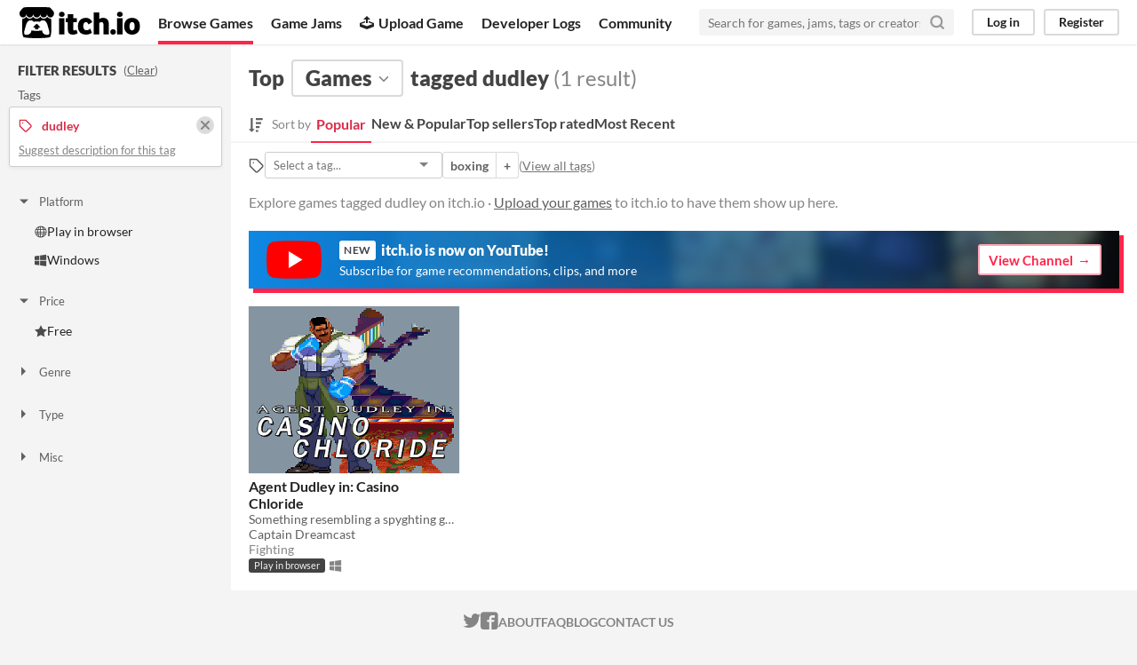

--- FILE ---
content_type: text/html
request_url: https://itch.io/games/tag-dudley
body_size: 5486
content:
<!DOCTYPE HTML><html lang="en"><head><meta charset="UTF-8"/><META name="GENERATOR" content="IBM HomePage Builder 2001 V5.0.0 for Windows"><meta name="msvalidate.01" content="3BB4D18369B9C21326AF7A99FCCC5A09" /><meta property="fb:app_id" content="537395183072744" /><title>Top games tagged dudley - itch.io</title><meta name="csrf_token" value="WyI4T1lSIiwxNzY4OTc5OTY1LCI5c1NESHN6dHEyYkh0dkoiXQ==.9EC8+6UErVQfXWnN8UVfebXnGxg=" /><meta property="og:title" content="Top games tagged dudley"/><meta content="itch.io" property="og:site_name"/><meta content="4503599627724030" property="twitter:account_id"/><link href="?page=2" rel="next"/><link rel="manifest" href="/static/manifest.json"/><meta content="@itchio" name="twitter:creator"/><meta content="Top games tagged dudley" name="twitter:title"/><meta content="Explore games tagged dudley on itch.io" name="twitter:description"/><meta content="@itchio" name="twitter:site"/><meta content="summary_large_image" name="twitter:card"/><meta content="https://img.itch.zone/aW1nLzI4OTAyNjIucG5n/508x254%23mb/cq0RHi.png" name="twitter:image"/><meta property="og:description" content="Find games tagged dudley like Agent Dudley in: Casino Chloride on itch.io, the indie game hosting marketplace"/><meta content="Find games tagged dudley like Agent Dudley in: Casino Chloride on itch.io, the indie game hosting marketplace" name="description"/><meta content="width=device-width, initial-scale=1" name="viewport"/><meta content="#FA5C5C" name="theme-color"/><link href="https://static.itch.io/main.css?1768785863" rel="stylesheet"/><link href="https://static.itch.io/selectize.min.css" rel="stylesheet"/><script type="text/javascript">if (!window.location.hostname.match(/localhost/)) {      window.dataLayer = window.dataLayer || [];
      function gtag(){dataLayer.push(arguments);}
      gtag('js', new Date());
      gtag('config', "G-36R7NPBMLS", {});
      (function(d, t, s, m) {
        s = d.createElement(t);
        s.src = "https:\/\/www.googletagmanager.com\/gtag\/js?id=G-36R7NPBMLS";
        s.async = 1;
        m = d.getElementsByTagName(t)[0];
        m.parentNode.insertBefore(s, m);
      })(document, "script");
      }</script><script type="text/javascript">window.itchio_translations_url = 'https://static.itch.io/translations';</script><script src="https://static.itch.io/lib.min.js?1768785863" type="text/javascript"></script><script defer src="https://static.itch.io/react.min.js?1768785863" type="text/javascript"></script><script defer src="https://static.itch.io/selectize.min.js?1768785863" type="text/javascript"></script><script src="https://static.itch.io/browse_games.min.js?1768785863" type="text/javascript"></script><script type="text/javascript">I.current_user = null;</script></head><body data-host="itch.io" data-page_name="browse" class="locale_en wide_layout_widget layout_widget responsive"><div id="header_5397421" class="header_widget base_widget"><a class="skip_to_main" href="#maincontent">Skip to main content</a><div class="primary_header"><h1 class="title" title="itch.io - indie game hosting marketplace"><a class="header_logo" title="itch.io - indie game hosting marketplace" href="/"><span class="visually_hidden">itch.io</span><img width="775" height="199" alt="itch.io logo &amp; title" src="https://static.itch.io/images/logo-black-new.svg" class="full_logo"/><img width="262" height="235" alt="itch.io logo" src="https://static.itch.io/images/itchio-textless-black.svg" class="minimal_logo"/></a></h1><div class="header_buttons"><a data-label="browse" class="header_button browse_btn active" href="/games">Browse Games</a><a data-label="jams" class="header_button jams_btn" href="/jams">Game Jams</a><a data-label="developers" class="header_button developers_btn" href="/developers"><span class="icon icon-upload" aria-hidden="true"></span>Upload Game</a><a data-label="devlogs" class="header_button devlogs_btn" href="/devlogs">Developer Logs</a><a data-label="community.home" class="header_button community.home_btn" href="/community">Community</a></div><form class="game_search" action="/search"><input name="q" placeholder="Search for games, jams, tags or creators" type="text" required="required" class="search_input"/><button class="submit_btn" aria-label="Search"><svg stroke-linejoin="round" height="18" class="svgicon icon_search" version="1.1" stroke="currentColor" aria-hidden width="18" viewBox="0 0 24 24" fill="none" stroke-width="3" role="img" stroke-linecap="round"><circle cx="11" cy="11" r="8"></circle><line x1="21" y1="21" x2="16.65" y2="16.65"></line></svg></button></form><div id="user_panel_1548566" class="user_panel_widget base_widget"><a data-label="log_in" data-register_action="header" class="panel_button" href="/login">Log in</a><a data-label="register" data-register_action="header" class="panel_button register_button" href="/register">Register</a></div></div><div class="header_dropdown" data-target="browse"><a href="/games/store">Indie game store</a><a href="/games/free">Free games</a><a href="/games/fun">Fun games</a><a href="/games/tag-horror">Horror games</a><div class="divider"></div><a href="/tools">Game development</a><a href="/game-assets">Assets</a><a href="/comics">Comics</a><div class="divider"></div><a href="/sales">Sales</a><a href="/bundles">Bundles</a><div class="divider"></div><a href="/jobs">Jobs</a><div class="divider"></div><a href="/tags">Tags</a><a href="/game-development/engines">Game Engines</a></div></div><div id="browse_games_2317083" class="browse_games_page browse_base_page page_widget base_widget"><div class="grid_columns"><div class="column filter_column_outer"><section class="filter_column"><div class="filters_header"><h2>Filter Results</h2><span class="clear_filters"> (<a href="/games" rel="nofollow">Clear</a>)</span></div><div class="filter_pickers"><section class="filter_group"><div class="filter_label">Tags</div><div class="filter_tags"><div class="filter_tag"><h3><svg stroke-linejoin="round" height="16" class="svgicon icon_tag" version="1.1" stroke="currentColor" aria-hidden width="16" viewBox="0 0 24 24" fill="none" stroke-width="2" role="img" stroke-linecap="round"><path d="M20.59 13.41l-7.17 7.17a2 2 0 0 1-2.83 0L2 12V2h10l8.59 8.59a2 2 0 0 1 0 2.82z"></path><line x1="7" y1="7" x2="7" y2="7"></line></svg><span class="text">dudley</span><a class="filter_clear" href="/games"><svg stroke-linejoin="round" height="16" class="svgicon icon_cross2" version="1.1" stroke="currentColor" aria-hidden width="16" viewBox="0 0 24 24" fill="none" stroke-width="3" role="img" stroke-linecap="round"><line x1="18" y1="6" x2="6" y2="18"></line><line x1="6" y1="6" x2="18" y2="18"></line></svg></a></h3><p class="suggest_description"><a data-lightbox_url="/suggest-tag/dudley" class="suggest_description_btn" href="javascript:void(0);">Suggest description for this tag</a></p></div></div></section><div id="browse_filter_group_3901816" class="browse_filter_group_widget base_widget filters_open"><div class="filter_group_label"><button onclick="$(this).closest(&#039;.browse_filter_group_widget&#039;).toggleClass(&#039;filters_open&#039;)" class="group_toggle_btn" type="button"><span class="filter_arrow"><span class="icon icon-triangle-down" aria-hidden="true"></span><span class="icon icon-triangle-right" aria-hidden="true"></span></span>Platform</button></div><ul><li><a href="/games/platform-web/tag-dudley"><span class="icon icon-globe" aria-hidden="true"></span>Play in browser</a></li><li><a href="/games/platform-windows/tag-dudley"><span class="icon icon-windows8" aria-hidden="true"></span>Windows</a></li></ul></div><div id="browse_filter_group_7219207" class="browse_filter_group_widget base_widget filters_open"><div class="filter_group_label"><button onclick="$(this).closest(&#039;.browse_filter_group_widget&#039;).toggleClass(&#039;filters_open&#039;)" class="group_toggle_btn" type="button"><span class="filter_arrow"><span class="icon icon-triangle-down" aria-hidden="true"></span><span class="icon icon-triangle-right" aria-hidden="true"></span></span>Price</button></div><ul><li><a href="/games/free/tag-dudley"><span class="icon icon-star" aria-hidden="true"></span>Free</a></li></ul></div><div id="browse_filter_group_9336025" class="browse_filter_group_widget base_widget"><div class="filter_group_label"><button onclick="$(this).closest(&#039;.browse_filter_group_widget&#039;).toggleClass(&#039;filters_open&#039;)" class="group_toggle_btn" type="button"><span class="filter_arrow"><span class="icon icon-triangle-down" aria-hidden="true"></span><span class="icon icon-triangle-right" aria-hidden="true"></span></span>Genre</button></div><ul><li><a href="/games/tag-dudley/tag-fighting"><span class="icon icon-tag" aria-hidden="true"></span>Fighting</a></li></ul></div><div id="browse_filter_group_9229644" class="browse_filter_group_widget base_widget"><div class="filter_group_label"><button onclick="$(this).closest(&#039;.browse_filter_group_widget&#039;).toggleClass(&#039;filters_open&#039;)" class="group_toggle_btn" type="button"><span class="filter_arrow"><span class="icon icon-triangle-down" aria-hidden="true"></span><span class="icon icon-triangle-right" aria-hidden="true"></span></span>Type</button></div><ul><li><a href="/games/html5/tag-dudley"><span class="icon icon-filter" aria-hidden="true"></span>HTML5</a></li></ul></div><div id="browse_filter_group_9696526" class="browse_filter_group_widget base_widget"><div class="filter_group_label"><button onclick="$(this).closest(&#039;.browse_filter_group_widget&#039;).toggleClass(&#039;filters_open&#039;)" class="group_toggle_btn" type="button"><span class="filter_arrow"><span class="icon icon-triangle-down" aria-hidden="true"></span><span class="icon icon-triangle-right" aria-hidden="true"></span></span>Misc</button></div><ul><li><a href="/games/in-jam/tag-dudley"><span class="icon icon-filter"></span>In game jams</a></li></ul></div></div></section></div><div tabindex="-1" id="maincontent" class="column grid_column_outer"><div class="grid_column"><div class="browse_header"><div class="mobile_filter_row"><button class="mobile_filter_btn"><svg stroke-linejoin="round" height="16" class="svgicon icon_filter" version="1.1" stroke="currentColor" aria-hidden width="16" viewBox="0 0 24 24" fill="none" stroke-width="2" role="img" stroke-linecap="round"><polygon points="22 3 2 3 10 12.46 10 19 14 21 14 12.46 22 3"></polygon></svg>Filter</button></div><h2><span>Top</span><div class="classification_picker"><div data-action="open" data-label="classification_picker" id="filter_picker_5897883" class="filter_picker_widget base_widget"><button class="filter_value"><span class="value_label">Games</span><svg stroke-linejoin="round" height="18" class="svgicon icon_down_tick2" version="1.1" stroke="currentColor" aria-hidden width="18" viewBox="0 0 24 24" fill="none" stroke-width="2" role="img" stroke-linecap="round"><polyline points="6 9 12 15 18 9"></polyline></svg></button><div class="filter_popup"><div class="filter_options"><a href="/games" class="filter_option " data-value="game" data-action="classification" data-label="game">Games</a><a href="/tools" class="filter_option " data-value="tool" data-action="classification" data-label="tool">Tools</a><a href="/game-assets" class="filter_option " data-value="assets" data-action="classification" data-label="assets">Game assets</a><a href="/comics" class="filter_option " data-value="comic" data-action="classification" data-label="comic">Comics</a><a href="/books" class="filter_option " data-value="book" data-action="classification" data-label="book">Books</a><a href="/physical-games" class="filter_option " data-value="physical_game" data-action="classification" data-label="physical_game">Physical games</a><a href="/soundtracks" class="filter_option " data-value="soundtrack" data-action="classification" data-label="soundtrack">Albums &amp; soundtracks</a><a href="/game-mods" class="filter_option " data-value="game_mod" data-action="classification" data-label="game_mod">Game mods</a><a href="/misc" class="filter_option " data-value="other" data-action="classification" data-label="other">Everything else</a></div></div></div></div><span>tagged dudley</span><nobr class="game_count"> (1 result)</nobr></h2><div id="browse_sort_options_4227413" class="browse_sort_options_widget base_widget"><span class="sort_label"><svg height="17" aria-hidden width="16" viewBox="0 0 455 488" fill="currentColor" role="img" class="svgicon icon_sort" version="1.1"><path d="M304 392v48c0 4.5-3.5 8-8 8h-64c-4.5 0-8-3.5-8-8v-48c0-4.5 3.5-8 8-8h64c4.5 0 8 3.5 8 8zM184 360c0 2.25-1 4.25-2.5 6l-79.75 79.75c-1.75 1.5-3.75 2.25-5.75 2.25s-4-0.75-5.75-2.25l-80-80c-2.25-2.5-3-5.75-1.75-8.75s4.25-5 7.5-5h48v-344c0-4.5 3.5-8 8-8h48c4.5 0 8 3.5 8 8v344h48c4.5 0 8 3.5 8 8zM352 264v48c0 4.5-3.5 8-8 8h-112c-4.5 0-8-3.5-8-8v-48c0-4.5 3.5-8 8-8h112c4.5 0 8 3.5 8 8zM400 136v48c0 4.5-3.5 8-8 8h-160c-4.5 0-8-3.5-8-8v-48c0-4.5 3.5-8 8-8h160c4.5 0 8 3.5 8 8zM448 8v48c0 4.5-3.5 8-8 8h-208c-4.5 0-8-3.5-8-8v-48c0-4.5 3.5-8 8-8h208c4.5 0 8 3.5 8 8z"></path></svg><div>Sort by</div></span><ul class="sorts"><li><button class="active">Popular</button></li><li><a data-label="popularity2" data-action="sort" href="/games/new-and-popular/tag-dudley">New &amp; Popular</a></li><li><a data-label="purchases" data-action="sort" href="/games/top-sellers/tag-dudley">Top sellers</a></li><li><a data-label="rating" data-action="sort" href="/games/top-rated/tag-dudley">Top rated</a></li><li><a data-label="newest" data-action="sort" href="/games/newest/tag-dudley">Most Recent</a></li></ul></div><div class="sort_options_mobile"><div id="filter_picker_1787022" class="filter_picker_widget base_widget has_selection"><button class="filter_value"><span class="value_label">Popular</span><svg stroke-linejoin="round" height="18" class="svgicon icon_down_tick2" version="1.1" stroke="currentColor" aria-hidden width="18" viewBox="0 0 24 24" fill="none" stroke-width="2" role="img" stroke-linecap="round"><polyline points="6 9 12 15 18 9"></polyline></svg></button><div class="filter_popup"><div class="filter_options"><a href="/games/tag-dudley" data-value="popularity" class="filter_option ">Popular</a><a href="/games/new-and-popular/tag-dudley" data-value="popularity2" class="filter_option ">New &amp; Popular</a><a href="/games/top-sellers/tag-dudley" data-value="purchases" class="filter_option ">Top sellers</a><a href="/games/top-rated/tag-dudley" data-value="rating" class="filter_option ">Top rated</a><a href="/games/newest/tag-dudley" data-value="newest" class="filter_option ">Most Recent</a></div></div></div><div class="game_count">1 result</div></div><div id="browse_related_tags_3057829" class="browse_related_tags_widget base_widget"><span class="tags_label" title="Filter by tag"><svg stroke-linejoin="round" height="18" class="svgicon icon_tag" version="1.1" stroke="currentColor" aria-hidden width="18" viewBox="0 0 24 24" fill="none" stroke-width="2" role="img" stroke-linecap="round"><path d="M20.59 13.41l-7.17 7.17a2 2 0 0 1-2.83 0L2 12V2h10l8.59 8.59a2 2 0 0 1 0 2.82z"></path><line x1="7" y1="7" x2="7" y2="7"></line></svg></span><div class="tag_selector"></div><div class="tag_segmented_btn"><a href="/games/tag-boxing" data-label="boxing" data-action="related_tags" title="boxing games">boxing</a><a data-label="boxing" data-action="related_tags" href="/games/tag-boxing/tag-dudley">+</a></div> <div class="tags_label"><span class="browse_top_tags"> (<a href="/tags">View all tags</a>)</span></div></div><p class="search_description">Explore games tagged dudley on itch.io · <a data-label="upload_game" data-action="header" href="/docs/creators/faq">Upload your games</a> to itch.io to have them show up here.</p></div><a class="youtube_banner" href="https://www.youtube.com/itchiogames?sub_confirmation=1"><div><svg class="youtube_icon" xmlns="http://www.w3.org/2000/svg" xmlns:xlink="http://www.w3.org/1999/xlink" version="1.0" id="Layer_1" x="0px" y="0px" viewBox="0 0 158 110" enable-background="new 0 0 158 110" xml:space="preserve">
  <path id="XMLID_142_" fill="#FF0000" d="M154.4,17.5c-1.8-6.7-7.1-12-13.9-13.8C128.2,0.5,79,0.5,79,0.5s-48.3-0.2-60.6,3  c-6.8,1.8-13.3,7.3-15.1,14C0,29.7,0.3,55,0.3,55S0,80.3,3.3,92.5c1.8,6.7,8.4,12.2,15.1,14c12.3,3.3,60.6,3,60.6,3s48.3,0.2,60.6-3  c6.8-1.8,13.1-7.3,14.9-14c3.3-12.1,3.3-37.5,3.3-37.5S157.7,29.7,154.4,17.5z"/>
  <polygon id="XMLID_824_" fill="#FFFFFF" points="63.9,79.2 103.2,55 63.9,30.8 "/>
  </svg></div><div><h4><span class="new">New</span> itch.io is now on YouTube!</h4><p>Subscribe for game recommendations, clips, and more</p></div><div class="button outline forward_link">View Channel</div></a><div class="grid_outer"><div class="game_grid_widget base_widget browse_game_grid"><div class="game_cell has_cover lazy_images" data-game_id="552371" dir="auto"><div class="game_thumb" style="background-color:#eeeeee;"><a data-action="game_grid" href="https://captaindreamcast.itch.io/casino-chloride" data-label="game:552371:thumb" tabindex="-1" class="thumb_link game_link"><img width="315" height="250" data-lazy_src="https://img.itch.zone/aW1nLzI4OTAyNjIucG5n/315x250%23c/aidtC%2B.png" class="lazy_loaded"/></a></div><div class="game_cell_data"><div class="game_title"><a href="https://captaindreamcast.itch.io/casino-chloride" data-action="game_grid" data-label="game:552371:title" class="title game_link">Agent Dudley in: Casino Chloride</a></div><div class="game_text" title="Something resembling a spyghting game.">Something resembling a spyghting game.</div><div class="game_author"><a data-label="user:637187" data-action="game_grid" href="https://captaindreamcast.itch.io">Captain Dreamcast</a></div><div class="game_genre">Fighting</div><div class="game_platform"><span class="web_flag">Play in browser</span><span aria-hidden="true" class="icon icon-windows8" title="Download for Windows"></span> </div></div></div></div></div><a class="youtube_mobile_banner_widget base_widget" id="youtube_mobile_banner_8149494" href="https://www.youtube.com/itchiogames?sub_confirmation=1"><svg class="youtube_icon" xmlns="http://www.w3.org/2000/svg" xmlns:xlink="http://www.w3.org/1999/xlink" version="1.0" id="Layer_1" x="0px" y="0px" viewBox="0 0 158 110" enable-background="new 0 0 158 110" xml:space="preserve">
<path id="XMLID_142_" fill="#FF0000" d="M154.4,17.5c-1.8-6.7-7.1-12-13.9-13.8C128.2,0.5,79,0.5,79,0.5s-48.3-0.2-60.6,3  c-6.8,1.8-13.3,7.3-15.1,14C0,29.7,0.3,55,0.3,55S0,80.3,3.3,92.5c1.8,6.7,8.4,12.2,15.1,14c12.3,3.3,60.6,3,60.6,3s48.3,0.2,60.6-3  c6.8-1.8,13.1-7.3,14.9-14c3.3-12.1,3.3-37.5,3.3-37.5S157.7,29.7,154.4,17.5z"/>
<polygon id="XMLID_824_" fill="#FFFFFF" points="63.9,79.2 103.2,55 63.9,30.8 "/>
</svg><span><strong>itch.io</strong> now on YouTube!</span><span class="subscribe_button">Subscribe</span></a></div></div></div></div><div class="footer"><div class="primary"><div class="social"><a href="https://twitter.com/itchio"><span class="icon icon-twitter" aria-hidden="true"></span><span class="screenreader_only">itch.io on Twitter</span></a><a href="https://www.facebook.com/itchiogames"><span class="icon icon-facebook" aria-hidden="true"></span><span class="screenreader_only">itch.io on Facebook</span></a></div><a href="/docs/general/about">About</a><a href="/docs/general/faq">FAQ</a><a href="/blog">Blog</a><a href="/support">Contact us</a></div><div class="secondary"><span class="copyright">Copyright © 2026 itch corp</span><span class="spacer"> · </span><a href="/directory">Directory</a><span class="spacer"> · </span><a href="/docs/legal/terms" rel="nofollow">Terms</a><span class="spacer"> · </span><a href="/docs/legal/privacy-policy" rel="nofollow">Privacy</a><span class="spacer"> · </span><a href="/docs/legal/cookie-policy" rel="nofollow">Cookies</a></div></div><script id="loading_lightbox_tpl" type="text/template"><div aria-live="polite" class="lightbox loading_lightbox"><div class="loader_outer"><div class="loader_label">Loading</div><div class="loader_bar"><div class="loader_bar_slider"></div></div></div></div></script><script type="text/javascript">init_BrowseRelatedTags('#browse_related_tags_3057829', {"classification":"game","classification_label":"Games","tags_url":"\/tags.json?format=browse&classification=game"});init_BrowseGames('#browse_games_2317083', {"facets":{"tag":"dudley","classification":"game"},"current_page":1});init_Header('#header_5397421', {"autocomplete_props":{"i18n":{"search":"Search","search_placeholder":"Search for games, jams, tags or creators"},"ca_source":25,"ca_types":{"jam":4,"game":1,"featured_tag":7,"browse_facet":8},"autocomplete_url":"\/autocomplete","search_url":"\/search"}});
I.setup_page();</script></body></html>